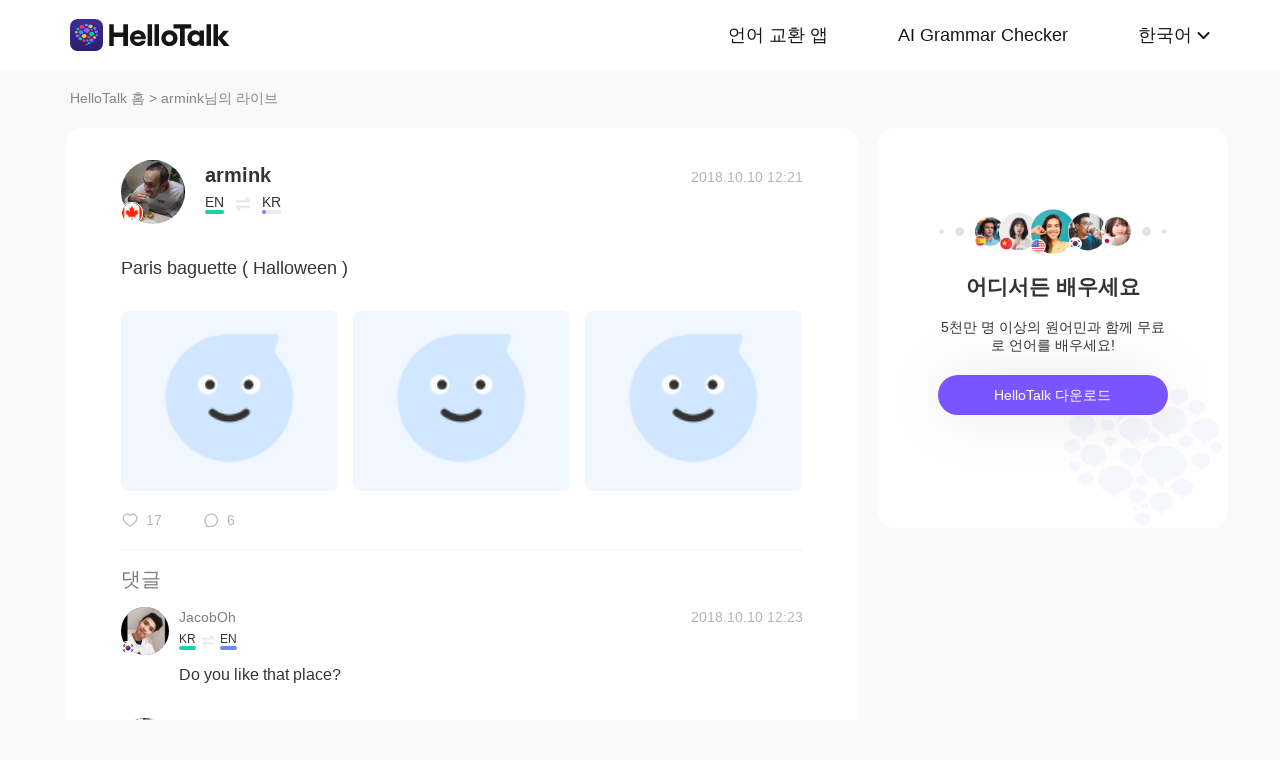

--- FILE ---
content_type: text/html; charset=UTF-8
request_url: https://www.hellotalk.com/m/uuDmpxH5DRRvZD?lang=ko
body_size: 8369
content:
<!DOCTYPE html>
<html lang="en">

<head>
    <title>Paris baguette ( Halloween ) - armink's Moment on HelloTalk</title>
    <meta charset="UTF-8">
    <meta name="viewport" content="width=device-width, initial-scale=1.0, maximum-scale=1.0, user-scalable=no">
    <meta property="og:image" content="https://mnt-global-cdn.hellotalk8.com/mnt/jp-ht/20181010/4224797_bb9a1d1b16dd07e3a0b6a1e0d0509573.jpg?x-oss-process=image/resize,m_lfit,h_500,w_500/quality,q_88" />
    <meta property="og:site_name" content="HelloTalk" />
    <meta property="og:title" content="Paris baguette ( Halloween ) - armink's Moment on HelloTalk" />
    <meta property="og:image:width" content="450" />
    <meta property="og:image:height" content="250" />
    <meta property="og:url"
        content="https://hellotalk.com/m/uuDmpxH5DRRvZD?id=&fbclid=&openid=" />
    <meta property="og:description" content="Paris baguette ( Halloween )" />
    <meta property="fb:app_id" content="320645564738175" />
    <meta name="description" content="Paris baguette ( Halloween )" />
    <meta name="twitter:card" content="summary_large_image" />
    <meta name="twitter:site" content="@hellotalk" />
    <meta name="twitter:title" content="Paris baguette ( Halloween ) - armink's Moment on HelloTalk" />
    <meta name="twitter:description" content="Paris baguette ( Halloween )" />
    <meta name="twitter:image" content="https://mnt-global-cdn.hellotalk8.com/mnt/jp-ht/20181010/4224797_bb9a1d1b16dd07e3a0b6a1e0d0509573.jpg?x-oss-process=image/resize,m_lfit,h_500,w_500/quality,q_88" />
    <link rel="icon" href="//ali-global-cdn.hellotalk8.com/pub/img/favicon.ico" type="image/x-icon">

    <link rel="stylesheet" href="/moment-web/static/css/mui.min.css">
    <link rel="stylesheet" href="/moment-web/static/css/mui.imageviewer.css">
    <link rel="stylesheet" href="/moment-web/static/css/base.css?20260104-112817">
    <link rel="stylesheet" href="/moment-web/static/css/index.css?20260104-112817">
    <link rel="stylesheet" href="/moment-web/static/css/pub.css?20260104-112817">
    <link rel="stylesheet" href="/moment-web/static/css/detail.css?20260104-112817">
    <link rel="canonical" href="https://www.hellotalk.com/m/uuDmpxH5DRRvZD?lang=ko">
    <link ref="alternate" href="https://www.hellotalk.com/m/uuDmpxH5DRRvZD?lang=en" hreflang="en">
    <link ref="alternate" href="https://www.hellotalk.com/m/uuDmpxH5DRRvZD?lang=zh-hant" hreflang="zh-hant">
    <link ref="alternate" href="https://www.hellotalk.com/m/uuDmpxH5DRRvZD?lang=es" hreflang="es">
    <link ref="alternate" href="https://www.hellotalk.com/m/uuDmpxH5DRRvZD?lang=ar" hreflang="ar">
    <link ref="alternate" href="https://www.hellotalk.com/m/uuDmpxH5DRRvZD?lang=fr" hreflang="fr">
    <link ref="alternate" href="https://www.hellotalk.com/m/uuDmpxH5DRRvZD?lang=de" hreflang="de">
    <link ref="alternate" href="https://www.hellotalk.com/m/uuDmpxH5DRRvZD?lang=ja" hreflang="ja">
    <link ref="alternate" href="https://www.hellotalk.com/m/uuDmpxH5DRRvZD?lang=ko" hreflang="ko">
    <link ref="alternate" href="https://www.hellotalk.com/m/uuDmpxH5DRRvZD?lang=ru" hreflang="ru">
    <link ref="alternate" href="https://www.hellotalk.com/m/uuDmpxH5DRRvZD?lang=th" hreflang="th">
    <link ref="alternate" href="https://www.hellotalk.com/m/uuDmpxH5DRRvZD?lang=id" hreflang="id">
    <link ref="alternate" href="https://www.hellotalk.com/m/uuDmpxH5DRRvZD?lang=it" hreflang="it">
    <link ref="alternate" href="https://www.hellotalk.com/m/uuDmpxH5DRRvZD?lang=tr" hreflang="tr">
    <link ref="alternate" href="https://www.hellotalk.com/m/uuDmpxH5DRRvZD?lang=vi" hreflang="vi">
    <link ref="alternate" href="https://www.hellotalk.com/m/uuDmpxH5DRRvZD?lang=pt-br" hreflang="pt-br">
    <link ref="alternate" href="https://www.hellotalk.com/m/uuDmpxH5DRRvZD" hreflang="x-default">

    
    <script async src="https://www.googletagmanager.com/gtag/js?id=G-6NJWWYN84W"></script>
    <script>
      window.dataLayer = window.dataLayer || [];
      function gtag(){dataLayer.push(arguments);}
      gtag('js', new Date());

      gtag('config', 'G-6NJWWYN84W');
    </script>

    <script>
        ; (function (i, s, o, g, r, a, m) {
            i['GoogleAnalyticsObject'] = r; i[r] = i[r] || function () {
                (i[r].q = i[r].q || []).push(arguments)
            }, i[r].l = 1 * new Date(); a = s.createElement(o),
                m = s.getElementsByTagName(o)[0]; a.async = 1; a.src = g; m.parentNode.insertBefore(a, m)
        })(window, document, 'script', 'https://www.google-analytics.com/analytics.js', 'ga');
        ga('create', 'UA-42739532-1', 'auto');
        ga('send', 'pageview');
    </script>

    <script>(function(w,d,s,l,i){w[l]=w[l]||[];w[l].push({'gtm.start':new Date().getTime(),event:'gtm.js'});var f=d.getElementsByTagName(s)[0],j=d.createElement(s),dl=l!='dataLayer'?'&l='+l:'';j.async=true;j.src='https://www.googletagmanager.com/gtm.js?id='+i+dl;f.parentNode.insertBefore(j,f);})(window,document,'script','dataLayer','GTM-T9JQXHH');</script>

    <script src="/moment-web/static/js/initRem.js"></script>
    <script src="/moment-web/static/js/jquery.js"></script>

    <link href="https://ali-hk-statics.hellotalk8.com/SEO/css/viewer.css" rel="stylesheet">
    <script src="https://ali-hk-statics.hellotalk8.com/SEO/js/viewer.min.js"></script>
</head>

<body>
    <noscript><iframe src="https://www.googletagmanager.com/ns.html?id=GTM-T9JQXHH"height="0" width="0" style="display:none;visibility:hidden"></iframe></noscript>

    
    <header>
        <div class="h_content">
            <div class="hc_logo" onclick="track('momentWebPageAction',{action_type:'Click HelloTalk Button'});handleClickDownload()">
                    <img src="/moment-web/static/img/hello-talk.svg?20250626" alt="HelloTalk" />
            </div>
            
            <div class="hc_nav_pc pc">
                <nav>
                    <ul class="hcn_list">
                        <li><a i18n="languageExchangeApp"
                                onclick="track('momentWebPageAction',{action_type:'Click Language Exchange App Button'});"
                                href="https://www.hellotalk.com/ko">Language
                                Exchange App</a></li>
                        <li><a onclick="track('momentWebPageAction',{action_type:'Click AI Grammar Checker Button'});"
                                href="https://aigrammar.com/ko">AI Grammar
                                Checker</a></li>
                        
                        <li style="position: relative;" class="choose_language">
                            <a class="arrow-down" href="javascript:;" id="defalutLang">
                                简体中文
                            </a>
                            
                            <div class="sub-menu">
                                <ul>
                                    <li><a title="English"
                                            href="./uuDmpxH5DRRvZD?lang=en"><span>English</span></a>
                                    </li>
                                    <li><a title="繁體中文"
                                            href="./uuDmpxH5DRRvZD?lang=zh-hant"><span
                                                class="wpml-ls-native">繁體中文</span></a></li>
                                    <li><a title="Español" href="./uuDmpxH5DRRvZD?lang=es"><span
                                                class="wpml-ls-native">Español</span></a></li>
                                    <li><a title="العربية" href="./uuDmpxH5DRRvZD?lang=ar"><span
                                                class="wpml-ls-native">العربية</span></a></li>
                                    <li><a title="Français"
                                            href="./uuDmpxH5DRRvZD?lang=fr"><span
                                                class="wpml-ls-native">Français</span></a></li>
                                    <li><a title="Deutsch" href="./uuDmpxH5DRRvZD?lang=de"><span
                                                class="wpml-ls-native">Deutsch</span></a></li>
                                    <li><a title="日本語" href="./uuDmpxH5DRRvZD?lang=ja"><span
                                                class="wpml-ls-native">日本語</span></a></li>
                                    <li><a title="한국어" href="./uuDmpxH5DRRvZD?lang=ko"><span
                                                class="wpml-ls-native">한국어</span></a></li>
                                    <li><a title="Русский" href="./uuDmpxH5DRRvZD?lang=ru"><span
                                                class="wpml-ls-native">Русский</span></a></li>
                                    <li><a title="ไทย" href="./uuDmpxH5DRRvZD?lang=th"><span
                                                class="wpml-ls-native">ไทย</span></a></li>
                                    <li><a title="Indonesia"
                                            href="./uuDmpxH5DRRvZD?lang=id"><span
                                                class="wpml-ls-native">Indonesia</span></a></li>
                                    <li><a title="Italiano"
                                            href="./uuDmpxH5DRRvZD?lang=it"><span
                                                class="wpml-ls-native">Italiano</span></a></li>
                                    <li><a title="Türkçe" href="./uuDmpxH5DRRvZD?lang=tr"><span
                                                class="wpml-ls-native">Türkçe</span></a></li>
                                    <li><a title="Tiếng Việt"
                                            href="./uuDmpxH5DRRvZD?lang=vi"><span
                                                class="wpml-ls-native">Tiếng Việt</span></a></li>
                                    <li><a title="Português"
                                            href="./uuDmpxH5DRRvZD?lang=pt-br"><span
                                                class="wpml-ls-native">Português</span></a></li>
                                </ul>
                            </div>
                        </li>
                    </ul>
                </nav>
            </div>
            
            <section class="hc_nav_m m">
                <div class="hnm_btn">
                    <span></span>
                    <span></span>
                    <span></span>
                </div>
            </section>

        </div>
    </header>

    
    <div class="m_nav m">
        <ul class="mn_main">
            <li><a onclick="track('momentWebPageAction',{action_type:'Click Language Exchange App Button'});"
                    i18n="languageExchangeApp"
                    href="https://www.hellotalk.com/?lang=ko">Language Exchange
                    App</a></li>
            <li><a onclick="track('momentWebPageAction',{action_type:'Click AI Grammar Checker Button'});"
                    href="https://aigrammar.com/?lang=ko">AI Grammar Checker</a>
            </li>
            
            <li><a href="javascript:;" id="defalutLangMobile">简体中文</a></li>
        </ul>
        <ul class="mn_choose_lang">
            <li><a title="English" href="./uuDmpxH5DRRvZD?lang=en"><span>English</span></a></li>
            <li><a title="繁體中文" href="./uuDmpxH5DRRvZD?lang=zh-hant"><span
                        class="wpml-ls-native">繁體中文</span></a></li>
            <li><a title="Español" href="./uuDmpxH5DRRvZD?lang=es"><span
                        class="wpml-ls-native">Español</span></a></li>
            <li><a title="العربية" href="./uuDmpxH5DRRvZD?lang=ar"><span
                        class="wpml-ls-native">العربية</span></a></li>
            <li><a title="Français" href="./uuDmpxH5DRRvZD?lang=fr"><span
                        class="wpml-ls-native">Français</span></a></li>
            <li><a title="Deutsch" href="./uuDmpxH5DRRvZD?lang=de"><span
                        class="wpml-ls-native">Deutsch</span></a></li>
            <li><a title="日本語" href="./uuDmpxH5DRRvZD?lang=ja"><span
                        class="wpml-ls-native">日本語</span></a></li>
            <li><a title="한국어" href="./uuDmpxH5DRRvZD?lang=ko"><span
                        class="wpml-ls-native">한국어</span></a></li>
            <li><a title="Русский" href="./uuDmpxH5DRRvZD?lang=ru"><span
                        class="wpml-ls-native">Русский</span></a></li>
            <li><a title="ไทย" href="./uuDmpxH5DRRvZD?lang=th"><span
                        class="wpml-ls-native">ไทย</span></a></li>
            <li><a title="Indonesia" href="./uuDmpxH5DRRvZD?lang=id"><span
                        class="wpml-ls-native">Indonesia</span></a></li>
            <li><a title="Italiano" href="./uuDmpxH5DRRvZD?lang=it"><span
                        class="wpml-ls-native">Italiano</span></a></li>
            <li><a title="Türkçe" href="./uuDmpxH5DRRvZD?lang=tr"><span
                        class="wpml-ls-native">Türkçe</span></a></li>
            <li><a title="Tiếng Việt" href="./uuDmpxH5DRRvZD?lang=vi"><span
                        class="wpml-ls-native">Tiếng Việt</span></a></li>
            <li><a title="Português" href="./uuDmpxH5DRRvZD?lang=pt-br"><span
                        class="wpml-ls-native">Português</span></a></li>
        </ul>
    </div>

    
    
    <section class="menu fc_85 pc">
        <a i18n="htHome" class="fc_85" href="https://www.hellotalk.com/ko">HelloTalk Home</a>
        <span class="pc">
            <span></span>
            
            <span class="pc">>
                <span id="ht-name">armink</span>
                <span id="i18n-name" i18n="someonesMoment">Moment on HelloTalk</span>
            </span>
        </span>
    </section>
    
    <section class="detail_contain">
        
        <div class="dc_detail">
            <div class="dcc_detail_commons">
                <div class="dcc_commons_wrap">
                    
                    <div class="dcd_author">
                        
                        <div class="dcda_hp"
                            onclick="track('momentWebPageAction',{action_type:'Click Posts User Avatar'});handleClickDownload()">

                                <img class="tx" src="https://hk-head-cdn.hellotalk8.com/hu/210103/c5b3a03c7d0fd.jpg?imageMogr2/thumbnail/128x128&x-oss-process=image/resize,w_128,h_128"
                                    alt="作者名称" />

                            
                            <img class="gq" src="https://ali-global-cdn.hellotalk8.com/pub/flags/Canada@2x.png" alt="国旗国籍" />
                            
                        </div>
                        <div class="dcda_nick">
                            <p class="dcdan_nick"
                                onclick="track('momentWebPageAction',{action_type:'Click Posts User Avatar'});">
                                <strong>armink</strong>
                                
                                
                            </p>

                            <div class="cui_lang">
                                
                                <div class="cuil_cd">
                                    <span class="txt">EN</span>
                                    <div class="bar">
                                        <p style="width:100%;"></p>
                                    </div>
                                </div>
                                
                                <div class="cuil_cd cuil_cd_icon"><img src="/moment-web/static/img/icon_exchange.png" alt=""></div>
                                
                                <div class="cuil_cd">
                                    <span class="txt">KR</span>
                                    <div class="bar bar2">
                                        <p style="width:20%;"></p>
                                    </div>
                                </div>
                                
                            </div>

                            
                        </div>
                        <div class="dcda_date">
                            2018.10.10 12:21
                        </div>

                    </div>
                    <article>
                        
                        <div class="voice_content" style="display:none;"></div>

                        
                        <div class="dcd_content">
                            <h1>Paris baguette ( Halloween )</h1></div>

                                                                   
                    
                        <ul class="dcd_pics" id="dcd_pics">
                            
                            <li onclick="track('momentWebPageAction',{action_type:'Click Posts Picture'});">
                                <img class="mui-media-object" data-lazyload="https://ali-global-cdn.hellotalk8.com/mnt/jp-ht/20181010/4224797_bb9a1d1b16dd07e3a0b6a1e0d0509573.jpg?x-oss-process=image/resize,m_lfit,w_180,format,webp/quality,q_78" alt=""
                                     data-preview-group="1" src="https://ali-global-cdn.hellotalk8.com/lce_pc/ic_no-Avatar_s.png">
                            </li>
                            
                            <li onclick="track('momentWebPageAction',{action_type:'Click Posts Picture'});">
                                <img class="mui-media-object" data-lazyload="https://ali-global-cdn.hellotalk8.com/mnt/jp-ht/20181010/4224797_63bfca5e836033e99904900a7bbbd6c1.jpg?x-oss-process=image/resize,m_lfit,w_180,format,webp/quality,q_78" alt=""
                                     data-preview-group="1" src="https://ali-global-cdn.hellotalk8.com/lce_pc/ic_no-Avatar_s.png">
                            </li>
                            
                            <li onclick="track('momentWebPageAction',{action_type:'Click Posts Picture'});">
                                <img class="mui-media-object" data-lazyload="https://ali-global-cdn.hellotalk8.com/mnt/jp-ht/20181010/4224797_ce2be923d2e8eaac326ea6301079d95c.jpg?x-oss-process=image/resize,m_lfit,w_180,format,webp/quality,q_78" alt=""
                                     data-preview-group="1" src="https://ali-global-cdn.hellotalk8.com/lce_pc/ic_no-Avatar_s.png">
                            </li>
                            
                        </ul>
                        
                        <div class="dcd_data" id="dcd_data">
                            <i onclick="track('momentWebPageAction',{action_type:'Click Like Button'});"
                                class="Js_show_download_dialog like"><img
                                    src="/moment-web/static/img/icon_moments_likes.png" alt="" /></i>
                            <span class="Js_show_download_dialog">17</span>
                            <i onclick="track('momentWebPageAction',{action_type:'Click Posts Comment Button'});"
                                class="Js_show_download_dialog commons"><img
                                    src="/moment-web/static/img/icon_moments_comments.png" alt="" /></i>
                            <span class="Js_show_download_dialog">6</span>
                            <div class=" download_app_wrapper">
                                <p i18n="getAppAndJoinChat">
                                    Download the HelloTalk app to join the conversation.
                                </p>
                                <div class="download_app_wrapper_btnlink" onclick="handleClickDownload()">
                                    <img src="/moment-web/static/img/banner_logo@2x.png" alt="">
                                    Download
                                </div>
                            </div>
                            <i class="icon_triangle"></i>
                        </div>
                    </article>



                    <p i18n="comments" class="dcc_title">Comments</p>
                    <ul class="dcc_list">
                        
                        <li>
                            <div class="dccl_hp"
                                onclick="track('momentWebPageAction',{action_type:'Click Posts Comment User Avatar'});handleClickDownload()">

                                    <img class="tx" src="https://hk-head-cdn.hellotalk8.com/hu/191113/c05fecf54a339.jpg?imageMogr2/thumbnail/128x128&x-oss-process=image/resize,w_128,h_128" alt="" />
                                    
                                    <img class="gq" src="https://ali-global-cdn.hellotalk8.com/pub/flags/Korea@2x.png" alt="" />
                                    

                            </div>
                            <div class="dccl_con">
                                <p class="nick"
                                    onclick="track('momentWebPageAction',{action_type:'Click Posts Comment User Avatar'});">
                                    <span>JacobOh</span>
                                    <span>2018.10.10 12:23</span>
                                </p>
                                <div class="dcdan_lang dcdan_lang3">
                                    
                                    <div class="dcdanl_td">
                                        <span class="txt">KR</span>
                                        <div class="bar" style="width:100%;"></div>
                                    </div>
                                    
                                    <div class="dcdanl_icon"><img src="/moment-web/static/img/icon_exchange.png"
                                            alt=""></div>
                                    
                                    <div class="dcdanl_td">
                                        <span class="txt">EN</span>
                                        <div class="bar bar2">
                                            <p style="width:100%;"></p>
                                        </div>
                                    </div>
                                    
                                </div>
                                <div class="content">
                                    
                                    
                                    Do you like that place?
                                    
                                </div>
                            </div>
                        </li>
                        
                        <li>
                            <div class="dccl_hp"
                                onclick="track('momentWebPageAction',{action_type:'Click Posts Comment User Avatar'});handleClickDownload()">

                                    <img class="tx" src="https://hk-head-cdn.hellotalk8.com/20181009/6d72a69598a565575_2fc74.jpg?imageMogr2/thumbnail/128x128&x-oss-process=image/resize,w_128,h_128" alt="" />
                                    
                                    <img class="gq" src="https://ali-global-cdn.hellotalk8.com/pub/flags/Korea@2x.png" alt="" />
                                    

                            </div>
                            <div class="dccl_con">
                                <p class="nick"
                                    onclick="track('momentWebPageAction',{action_type:'Click Posts Comment User Avatar'});">
                                    <span>Hanna</span>
                                    <span>2018.10.10 12:25</span>
                                </p>
                                <div class="dcdan_lang dcdan_lang3">
                                    
                                    <div class="dcdanl_td">
                                        <span class="txt">KR</span>
                                        <div class="bar" style="width:100%;"></div>
                                    </div>
                                    
                                    <div class="dcdanl_icon"><img src="/moment-web/static/img/icon_exchange.png"
                                            alt=""></div>
                                    
                                    <div class="dcdanl_td">
                                        <span class="txt">EN</span>
                                        <div class="bar bar2">
                                            <p style="width:40%;"></p>
                                        </div>
                                    </div>
                                    
                                </div>
                                <div class="content">
                                    
                                    
                                    맛집투어 매니아로군요!
                                    
                                </div>
                            </div>
                        </li>
                        
                        <li>
                            <div class="dccl_hp"
                                onclick="track('momentWebPageAction',{action_type:'Click Posts Comment User Avatar'});handleClickDownload()">

                                    <img class="tx" src="https://hk-head-cdn.hellotalk8.com/hu/210103/c5b3a03c7d0fd.jpg?imageMogr2/thumbnail/128x128&x-oss-process=image/resize,w_128,h_128" alt="" />
                                    
                                    <img class="gq" src="https://ali-global-cdn.hellotalk8.com/pub/flags/Canada@2x.png" alt="" />
                                    

                            </div>
                            <div class="dccl_con">
                                <p class="nick"
                                    onclick="track('momentWebPageAction',{action_type:'Click Posts Comment User Avatar'});">
                                    <span>armink</span>
                                    <span>2018.10.10 12:26</span>
                                </p>
                                <div class="dcdan_lang dcdan_lang3">
                                    
                                    <div class="dcdanl_td">
                                        <span class="txt">EN</span>
                                        <div class="bar" style="width:100%;"></div>
                                    </div>
                                    
                                    <div class="dcdanl_icon"><img src="/moment-web/static/img/icon_exchange.png"
                                            alt=""></div>
                                    
                                    <div class="dcdanl_td">
                                        <span class="txt">KR</span>
                                        <div class="bar bar2">
                                            <p style="width:20%;"></p>
                                        </div>
                                    </div>
                                    
                                </div>
                                <div class="content">
                                    
                                    <span class="blue">@JacobOh</span> 
                                    yes
                                    
                                </div>
                            </div>
                        </li>
                        
                        <li>
                            <div class="dccl_hp"
                                onclick="track('momentWebPageAction',{action_type:'Click Posts Comment User Avatar'});handleClickDownload()">

                                    <img class="tx" src="https://hk-head-cdn.hellotalk8.com/hu/181125/c52cc542a475b.jpg?imageMogr2/thumbnail/128x128&x-oss-process=image/resize,w_128,h_128" alt="" />
                                    
                                    <img class="gq" src="https://ali-global-cdn.hellotalk8.com/pub/flags/Korea@2x.png" alt="" />
                                    

                            </div>
                            <div class="dccl_con">
                                <p class="nick"
                                    onclick="track('momentWebPageAction',{action_type:'Click Posts Comment User Avatar'});">
                                    <span>Alex</span>
                                    <span>2018.10.10 12:28</span>
                                </p>
                                <div class="dcdan_lang dcdan_lang3">
                                    
                                    <div class="dcdanl_td">
                                        <span class="txt">KR</span>
                                        <div class="bar" style="width:100%;"></div>
                                    </div>
                                    
                                    <div class="dcdanl_icon"><img src="/moment-web/static/img/icon_exchange.png"
                                            alt=""></div>
                                    
                                    <div class="dcdanl_td">
                                        <span class="txt">EN</span>
                                        <div class="bar bar2">
                                            <p style="width:40%;"></p>
                                        </div>
                                    </div>
                                    
                                </div>
                                <div class="content">
                                    
                                    
                                    Are u in Korea?
                                    
                                </div>
                            </div>
                        </li>
                        
                        <li>
                            <div class="dccl_hp"
                                onclick="track('momentWebPageAction',{action_type:'Click Posts Comment User Avatar'});handleClickDownload()">

                                    <img class="tx" src="https://hk-head-cdn.hellotalk8.com/hu/210103/c5b3a03c7d0fd.jpg?imageMogr2/thumbnail/128x128&x-oss-process=image/resize,w_128,h_128" alt="" />
                                    
                                    <img class="gq" src="https://ali-global-cdn.hellotalk8.com/pub/flags/Canada@2x.png" alt="" />
                                    

                            </div>
                            <div class="dccl_con">
                                <p class="nick"
                                    onclick="track('momentWebPageAction',{action_type:'Click Posts Comment User Avatar'});">
                                    <span>armink</span>
                                    <span>2018.10.10 12:28</span>
                                </p>
                                <div class="dcdan_lang dcdan_lang3">
                                    
                                    <div class="dcdanl_td">
                                        <span class="txt">EN</span>
                                        <div class="bar" style="width:100%;"></div>
                                    </div>
                                    
                                    <div class="dcdanl_icon"><img src="/moment-web/static/img/icon_exchange.png"
                                            alt=""></div>
                                    
                                    <div class="dcdanl_td">
                                        <span class="txt">KR</span>
                                        <div class="bar bar2">
                                            <p style="width:20%;"></p>
                                        </div>
                                    </div>
                                    
                                </div>
                                <div class="content">
                                    
                                    <span class="blue">@Alex</span> 
                                     yes
                                    
                                </div>
                            </div>
                        </li>
                        
                        <li>
                            <div class="dccl_hp"
                                onclick="track('momentWebPageAction',{action_type:'Click Posts Comment User Avatar'});handleClickDownload()">

                                    <img class="tx" src="https://hk-head-cdn.hellotalk8.com/20181012/c7f87dc513f9b6ad1_5b81f.jpg?imageMogr2/thumbnail/128x128&x-oss-process=image/resize,w_128,h_128" alt="" />
                                    
                                    <img class="gq" src="https://ali-global-cdn.hellotalk8.com/pub/flags/Korea@2x.png" alt="" />
                                    

                            </div>
                            <div class="dccl_con">
                                <p class="nick"
                                    onclick="track('momentWebPageAction',{action_type:'Click Posts Comment User Avatar'});">
                                    <span>yena</span>
                                    <span>2018.10.10 12:33</span>
                                </p>
                                <div class="dcdan_lang dcdan_lang3">
                                    
                                    <div class="dcdanl_td">
                                        <span class="txt">KR</span>
                                        <div class="bar" style="width:100%;"></div>
                                    </div>
                                    
                                    <div class="dcdanl_icon"><img src="/moment-web/static/img/icon_exchange.png"
                                            alt=""></div>
                                    
                                    <div class="dcdanl_td">
                                        <span class="txt">EN</span>
                                        <div class="bar bar2">
                                            <p style="width:20%;"></p>
                                        </div>
                                    </div>
                                    
                                </div>
                                <div class="content">
                                    
                                    
                                    So cute ! ㅋㅋ
                                    
                                </div>
                            </div>
                        </li>
                        
                    </ul></div>
                
                <div class="dcc_open_app">
                    <p i18n="openAndJoinChat" style="color: #405BD3;"
                        onclick="track('momentWebPageAction',{action_type:'Click Join The Conversation Link'});handleClickDownload()">
                        Open HelloTalk to join the conversation
                    </p>
                </div></div></div>

        
        <aside class="dc_components contain_right">
            <div class="contain_right_wrapper" style="position: fixed;">
                <img src="/moment-web/static/img/Avatar@2x.png" alt="">
                <h2 class="dcc_right_title" i18n="learnFromAnywhere">Learn from locals</h2>
                <p class="dcc_right_content" i18n="learnFromNative">Learn languages from millions of native speakers,
                    for free.</p>
                <div i18n="downloadHt" class="dcc_download" id="dcc_download"
                    onclick="track('momentWebPageAction',{action_type:'Click Download HelloTalk APP Button'});">Download
                    HelloTalk</div>
                <div class="download_popover">
                    <i class="download_popover_triangle"></i>
                    <div class="download_popover_qrcode">
                        <div id="download_popover">
                        </div>
                        <img class="download_popover_logo" src="/moment-web/static/img/banner_logo@2x.png" alt="">
                    </div>
                    <p i18n="scanToDownload">手机扫码免费下载HelloTalk</p>
                </div>
            </div>

        </aside>
    </section>


    
    <footer>
        <div class="f_container">
            <div i18n="followUsOn" class="fc_title m">Follow us on:</div>
            <ul class="fc_left">
                <li i18n="followUsOn" class="pc">Follow us on:</li>
                <li class="fc_ytb"><a href="http://youtube.com/user/hellotalk8" aria-label="youtube"></a></li>
                <li class="fc_twitter"><a href="http://twitter.com/hellotalkapp" aria-label="twitter"></a></li>
                <li class="fc_facebook"><a href="http://facebook.com/Hellotalk" aria-label="facebook"></a></li>
                <li class="fc_instagram"><a href="http://instagram.com/hellotalk_official" aria-label="instagram"></a>
                </li>
            </ul>
            <ul class="fc_right">
                <li><a href="http://www.aigrammar.com/zh/index.html">AI Grammar</a></li>
                <li><a onclick="track('momentWebPageAction',{action_type:'Click Press kit Button'});"
                        i18n="presskit" href="https://www.hellotalk.com/ko/about">Press
                        Kit</a></li>
                <li><a onclick="track('momentWebPageAction',{action_type:'Click HelloTalk Web/PC Button'});"
                        i18n="hellotalkWeb" href="https://web.hellotalk.com/?from=home&lang=ko">HelloTalk
                        Web/PC</a></li>
                <li><a onclick="track('momentWebPageAction',{action_type:'Click HelloTalk Partner Button'});"
                        href="https://www.hellotalk.com/">Language
                        Partners</a></li>
                <li><a onclick="track('momentWebPageAction',{action_type:'Click Jobs Button'});"
                        i18n="jobs" href="https://hellotalk.jobs.feishu.cn/index">Jobs</a>
                </li>
                <li><a onclick="track('momentWebPageAction',{action_type:'Click Blog Button'});"
                        href="https://www.hellotalk.com/blog">Blog</a></li>
                <li><a onclick="track('momentWebPageAction',{action_type:'Click About Button'});"
                        i18n="about" href="https://www.hellotalk.com/ko/about">About</a>
                </li>
            </ul>
        </div>
    </footer>
    
    <div class="fixed_footer">
        <div class="ft_container">
            <img src="/moment-web/static/img/banner-logo.png?20250626" alt="">
            <p i18n="learnWithLocals">Learn languages from millions of native speakers, for free.</p>
            <div i18n="openApp"
                onclick="track('momentWebPageAction',{action_type:'Click Download HelloTalk APP Button'});handleClickDownload()">
                Open App</div>
        </div>

    </div>
    
    <div class="pic_dialog pic_dialog_hide">
        <div>
            <img id="js-bigPic" src="" alt="" />
        </div>
    </div>

    
    
    
    <script src="/moment-web/static/js/base.js"></script>
    <script src="/moment-web/static/js/qrcode.js"></script>
    <script src="/moment-web/static/js/thinkingdata.umd.min.js"></script>
    <script src="/moment-web/static/js/jquery.i18n.min.js"></script>

    <script src="/moment-web/static/js/mui.min.js"></script>
    <script src="/moment-web/static/js/mui.zoom.js"></script>
    <script src="/moment-web/static/js/mui.previewimage.js"></script>


    <script>
        (function () {
            var click_btn = 0
            $('.like').click(function () {
                if (click_btn === 2) {
                    $('.download_app_wrapper').fadeIn(200);
                    $('.icon_triangle').fadeIn(200);
                    $('.icon_triangle').css({
                        left: $('.like').position().left + 'px'
                    });
                } else {
                    $('.download_app_wrapper').fadeToggle(200);
                    $('.icon_triangle').fadeToggle(200);
                    $('.icon_triangle').css({
                        left: $('.like').position().left + 'px'
                    });
                }
                click_btn = 1;
            });
            $('.commons').click(function () {
                if (click_btn === 1) {
                    $('.download_app_wrapper').fadeIn(200);
                    $('.icon_triangle').fadeIn(200);
                    $('.icon_triangle').css({
                        left: $('.commons').position().left + 'px'
                    })
                } else {
                    $('.download_app_wrapper').fadeToggle(200);
                    $('.icon_triangle').fadeToggle(200);
                    $('.icon_triangle').css({
                        left: $('.commons').position().left + 'px'
                    })
                }
                click_btn = 2
            })
            $('#dcc_download').click(function () {
                $('.download_popover').fadeToggle(200);
            })
            $(".choose_language").mouseenter(function () {
                $(".sub-menu").show()
            })
            $(".choose_language").mouseleave(function () {
                $(".sub-menu").hide()
            })

            function formatDate(dateStr) {
                dateStr = dateStr.replace(/\\n/g, '');
                dateStr = dateStr.trim();
                const [datePart, timePart] = dateStr.split(" ");
                const [year, month, day] = datePart.split(".").map(Number);
                const [hour, minute] = timePart.split(":").map(Number);
                const date = new Date(Date.UTC(year, month - 1, day, hour, minute));
                const prettify = (num) => num < 10 ? `0${num}` : num;

                return ` ${date.getFullYear()}.${prettify(date.getMonth() + 1)}.${prettify(date.getDate())} ${prettify(date.getHours())}:${prettify(date.getMinutes())} `;
            }

            $('.dcda_date').text(formatDate($('.dcda_date').text()));

            
            
            
            
            var URL_REP = /(((http|ftp|https|rtsp|mms):\/{2}(([0-9a-z_-]+\.)+([a-zA-Z]{2,9}|(\d{1,3}\.\d{1,3}\.\d{1,3}))(:[0-9]+)?($|\s|(?=[^\x00-\x7F])|((\#|\/|\\|\?)([0-9a-zA-Z\d-_\.\/\?&\%\!\@\#\$><=!\+\*~;:\(\)\|\[\]\\]+)?))))|(((http|ftp|https|rtsp|mms):\/{2})?(([0-9a-z_-]+\.)+(com|net|org|gov|cn|co|tk|edu|gov|uk|io|hk|jp|(\d{1,3}\.\d{1,3}\.\d{1,3}))(:[0-9]+)?($|\s|(?=[^\x00-\x7F])|((\#|\/|\\|\?)([0-9a-zA-Z\d-_\.\/\?&\%\!\@\#\$><=!\+\*~;:\(\)\|\[\]\\]+)?))))|(hellotalk:\/{2}([0-9a-zA-Z\d-_\\\/\?=&])+))/gi;
            var content = $('.dcd_content').html();
            if (content && content.length > 0) {
                content = content.replace(URL_REP, function (d) {
                    var src = d
                    if (d.indexOf('http') != 0) {
                        d = 'http://' + d
                    }
                    return "<a target='_blank' href='" + d + "'>" + src + "</a>"
                });
                $('.dcd_content').html(content);
            }
        })();
        
        
        var qcObj = {
            text: "https://brc.hellotalk.com/moment_web",
            width: 95,
            height: 95,
            colorDark: "#000000",
            colorLight: "#ffffff",
            correctLevel: QRCode.CorrectLevel.H
        };
        new QRCode(document.getElementById("download_popover"), qcObj);
    </script>
    <script>
        
        
        var config = {
             appId: '3cae262375f84585a7e7bd7b4d1004a7', 
        serverUrl: 'https://ta-upload.hellotalk8.com/sync_js',
        };
        window.ta = thinkingdata;
        ta.init(config);
        
        track("enterMomentWebPage", {
            source: "Seo Search",
            visitor_type: "0"
        })
        
        var startTime = new Date().getTime()
        window.onbeforeunload = function (event) {
            var endTime = new Date().getTime();
            var lengthOfstay = ((endTime - startTime) / 1000).toFixed(3);
            track("leaveMomentWebPage", { event_duration: lengthOfstay })
        };
        function track(eventName, eventObj) {
            
            eventObj = eventObj || {}
            if (eventName === 'momentWebPageAction' || eventName === 'leaveMomentWebPage') {
                eventObj.visitor_type = "0"
            }
            eventObj.moment_id = "uuDmpxH5DRRvZD"
            ta.track(eventName, eventObj);
        }

        
        ta.quick("autoTrack");
    </script>

    <script>
        
        function handleClickDownload() {
            
            
            if (BASE.isPc()) {
                window.location.href = "https://brc.hellotalk.com/moment_web"
            } else if (BASE.isAndroid()) {
                window.location.href = "https:\/\/brc.hellotalk.com\/x2XtcjKFZZb"
            } else {
                window.location.href = "https:\/\/brc.hellotalk.com\/x2XtcjKFZZb"
            }
            console.log(BASE.isAndroid(), BASE.isPc(), BASE.isIos())
            
        }
        
        var default_lang = window.navigator.language
        
        var url_lang = window.location.search
        var resultLang;
        var lang_map = {
            "zh-CN": "chinese",
            "zh": "chinese",
            "zh-TW": "chineseYY",
            "zh-hant": "chineseYY",
            "zh-HK": "chineseYY",
            "ar": "arabic",
            "en": "english",
            "fr": "french",
            "de": "german",
            "id": "indonesian",
            "it": "italian",
            "ja": "japanese",
            "ko": "korean",
            "pt-br": "portuguese",
            "ru": "russian",
            "es": "spanish",
            "th": "thai",
            "tr": "turkish",
            "vi": "vietnamese"
        }
        if (default_lang !== "zh-TW" || default_lang !== "zh-HK") {
            default_lang = default_lang.slice(0, 2)
        }
        try {
            resultLang = GetQueryString("lang") || default_lang
        } catch {

        }
        function GetQueryString(name) {
            var reg = new RegExp("(^|&)" + name + "=([^&]*)(&|$)");
            var r = window.location.search.substr(1).match(reg);
            if (r != null) return unescape(r[2]); return null;
        }

        $(document).ready(function () {
            console.log(lang_map[default_lang], "浏览器语言", default_lang)
            console.log(lang_map[resultLang], "最终选择语言", resultLang)
            $("[i18n]").i18n({
                defaultLang: lang_map[resultLang] || lang_map[default_lang],
                filePath: "\/moment-web\/static/i18n/", 
                filePrefix: "",
                fileSuffix: "",
                forever: true,
                callback: function () {
                    var str = $("#i18n-name").html()
                    str = str.replace(/{name}/, $('#ht-name').html())
                    $("#i18n-name").html(str)
                }
            });
        })

        var choose_language_map = {
            "en": "English",
            "zh-CN": "简体中文",
            "zh-hant": "繁體中文",
            "es": "Español",
            "ar": "العربية",
            "fr": "Français",
            "de": "Deutsch",
            "ja": "日本語",
            "ko": "한국어",
            "ru": "Русский",
            "th": "ไทย",
            
            "id": "Indonesia",
            "it": "Italiano",
            "tr": "Türkçe",
            "vi": "Tiếng Việt",
            "pt-br": "Português",
            "pt": "Português",
            
        }
        $("#defalutLang").html(choose_language_map[resultLang])
        $("#defalutLangMobile").html(choose_language_map[resultLang])

        var str = ''
        
        for (let key in choose_language_map) {
            if (key !== resultLang && key !== "pt") {
                str += "<li><a title=" + choose_language_map[key] + " href=./uuDmpxH5DRRvZD?lang=" + key + "><span>" + choose_language_map[key] + "</span></a></li>"
            }
        }
        $('.sub-menu ul').html(str)
        $('.m_nav .mn_choose_lang').html(str)
        
        if (resultLang === "ar") {

            $(".fc_85,.detail_contain").css({
                direction: "rtl"
            })
            $(".dcda_date").css("cssText", "left:0;right:unset")
            $(".dcd_pics li:nth-child(1)").css("cssText", "margin-right:0%")
            $(".dcd_pics li:nth-child(3n+4)").css("cssText", "margin-right:0%")
            $(".dcd_pics li:nth-child(3n+3)").css("cssText", "margin-right:2%")
            $(".dcd_data span").css("cssText", "margin-left:40px;margin-right:0")
            $(".download_app_wrapper").css("cssText", "left:unset;right:-6px")
            $(".dccl_con .nick span:nth-child(2)").css("cssText", "float:left")
            $(".mui-zoom").css('transform', 'rotateY(180deg)')
        }
    </script>
    <script src="/moment-web/static/js/mui.lazyload.js"></script>
    <script src="/moment-web/static/js/mui.lazyload.img.js"></script>
    <script src="/moment-web/static/js/index.js"></script>
    <script>
        
        
        mui('#dcd_pics').imageLazyload({
            placeholder: 'https://ali-global-cdn.hellotalk8.com/lce_pc/ic_no-Avatar_s.png',  
        });

        new Viewer(document.getElementById('dcd_pics'), {
            url(image) {
                return  image.src.split('?')[0] + '?x-oss-process=webp';
            },
            title:false
        })
    </script>
</body>

</html>
